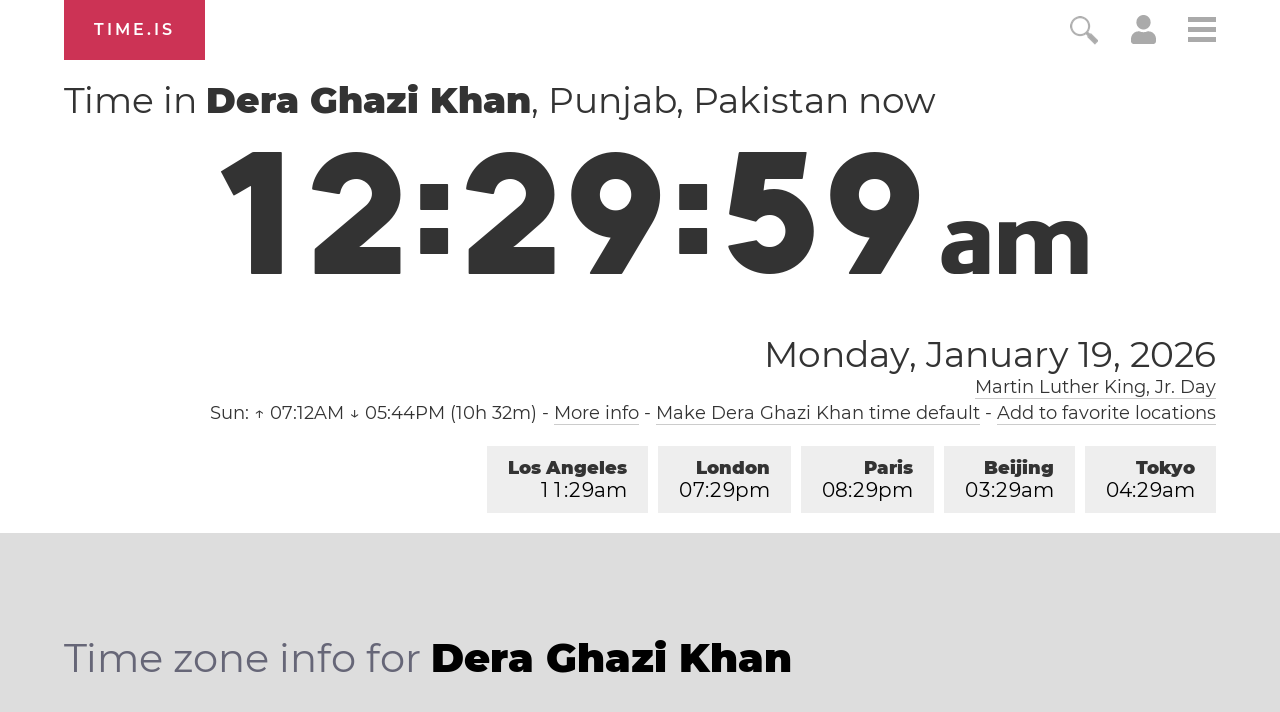

--- FILE ---
content_type: text/plain;charset=UTF-8
request_url: https://c.pub.network/v2/c
body_size: -253
content:
8136cbcc-06d1-4dce-8848-572d465b23e1

--- FILE ---
content_type: text/plain;charset=UTF-8
request_url: https://c.pub.network/v2/c
body_size: -110
content:
f7e840ca-c6c9-425a-9dcc-b3ad0b5eddf8